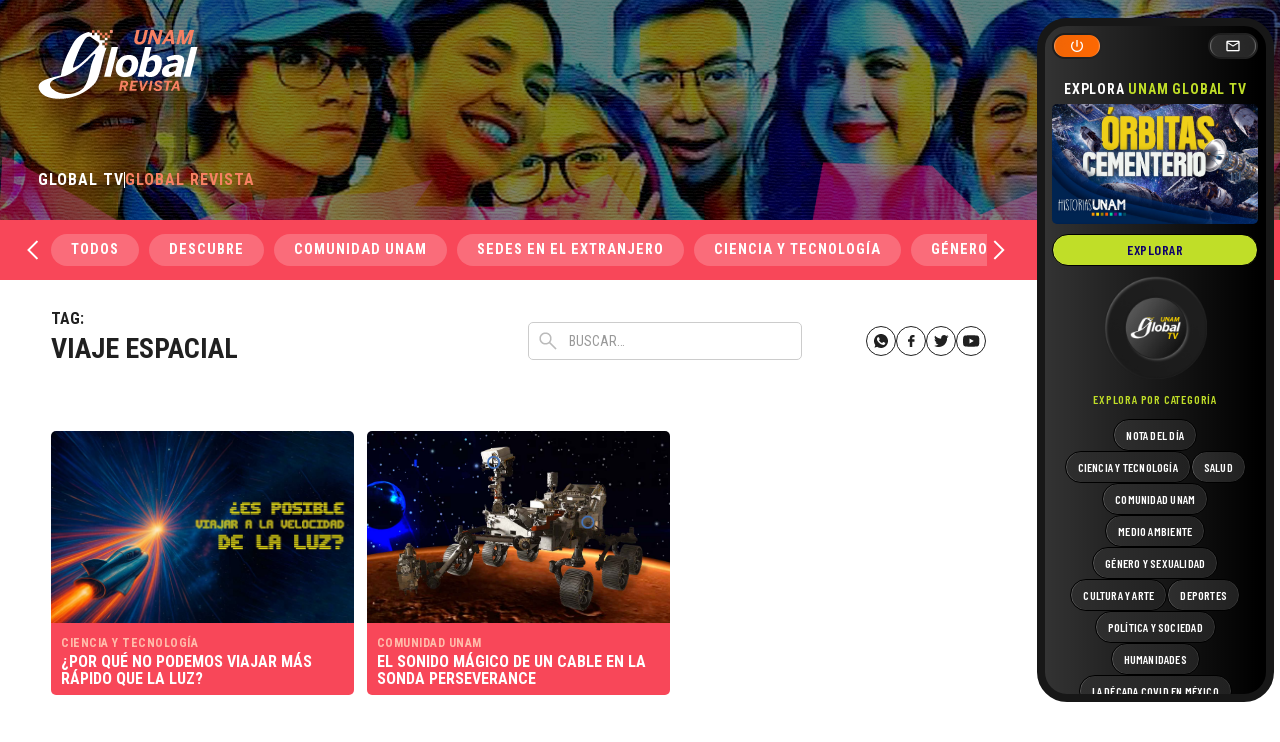

--- FILE ---
content_type: application/javascript
request_url: https://unamglobal.unam.mx/wp-content/themes/s/js/webflow.js
body_size: 46860
content:

/*!
 * Webflow: Front-end site library
 * @license MIT
 * Inline scripts may access the api using an async handler:
 *   var Webflow = Webflow || [];
 *   Webflow.push(readyFunction);
 */

(()=>{var lt=(e,g)=>()=>(g||e((g={exports:{}}).exports,g),g.exports);var Bt=lt(()=>{window.tram=function(e){function g(t,n){var r=new h.Bare;return r.init(t,n)}function p(t){return t.replace(/[A-Z]/g,function(n){return"-"+n.toLowerCase()})}function _(t){var n=parseInt(t.slice(1),16),r=n>>16&255,o=n>>8&255,i=255&n;return[r,o,i]}function T(t,n,r){return"#"+(1<<24|t<<16|n<<8|r).toString(16).slice(1)}function f(){}function L(t,n){W("Type warning: Expected: ["+t+"] Got: ["+typeof n+"] "+n)}function s(t,n,r){W("Units do not match ["+t+"]: "+n+", "+r)}function S(t,n,r){if(n!==void 0&&(r=n),t===void 0)return r;var o=r;return Rt.test(t)||!zt.test(t)?o=parseInt(t,10):zt.test(t)&&(o=1e3*parseFloat(t)),0>o&&(o=0),o===o?o:r}function W(t){rt.debug&&window&&window.console.warn(t)}function G(t){for(var n=-1,r=t?t.length:0,o=[];++n<r;){var i=t[n];i&&o.push(i)}return o}var I=function(t,n,r){function o(q){return typeof q=="object"}function i(q){return typeof q=="function"}function a(){}function E(q,et){function v(){var ut=new C;return i(ut.init)&&ut.init.apply(ut,arguments),ut}function C(){}et===r&&(et=q,q=Object),v.Bare=C;var D,ot=a[t]=q[t],bt=C[t]=v[t]=new a;return bt.constructor=v,v.mixin=function(ut){return C[t]=v[t]=E(v,ut)[t],v},v.open=function(ut){if(D={},i(ut)?D=ut.call(v,bt,ot,v,q):o(ut)&&(D=ut),o(D))for(var Ct in D)n.call(D,Ct)&&(bt[Ct]=D[Ct]);return i(bt.init)||(bt.init=q),v},v.open(et)}return E}("prototype",{}.hasOwnProperty),X={ease:["ease",function(t,n,r,o){var i=(t/=o)*t,a=i*t;return n+r*(-2.75*a*i+11*i*i+-15.5*a+8*i+.25*t)}],"ease-in":["ease-in",function(t,n,r,o){var i=(t/=o)*t,a=i*t;return n+r*(-1*a*i+3*i*i+-3*a+2*i)}],"ease-out":["ease-out",function(t,n,r,o){var i=(t/=o)*t,a=i*t;return n+r*(.3*a*i+-1.6*i*i+2.2*a+-1.8*i+1.9*t)}],"ease-in-out":["ease-in-out",function(t,n,r,o){var i=(t/=o)*t,a=i*t;return n+r*(2*a*i+-5*i*i+2*a+2*i)}],linear:["linear",function(t,n,r,o){return r*t/o+n}],"ease-in-quad":["cubic-bezier(0.550, 0.085, 0.680, 0.530)",function(t,n,r,o){return r*(t/=o)*t+n}],"ease-out-quad":["cubic-bezier(0.250, 0.460, 0.450, 0.940)",function(t,n,r,o){return-r*(t/=o)*(t-2)+n}],"ease-in-out-quad":["cubic-bezier(0.455, 0.030, 0.515, 0.955)",function(t,n,r,o){return(t/=o/2)<1?r/2*t*t+n:-r/2*(--t*(t-2)-1)+n}],"ease-in-cubic":["cubic-bezier(0.550, 0.055, 0.675, 0.190)",function(t,n,r,o){return r*(t/=o)*t*t+n}],"ease-out-cubic":["cubic-bezier(0.215, 0.610, 0.355, 1)",function(t,n,r,o){return r*((t=t/o-1)*t*t+1)+n}],"ease-in-out-cubic":["cubic-bezier(0.645, 0.045, 0.355, 1)",function(t,n,r,o){return(t/=o/2)<1?r/2*t*t*t+n:r/2*((t-=2)*t*t+2)+n}],"ease-in-quart":["cubic-bezier(0.895, 0.030, 0.685, 0.220)",function(t,n,r,o){return r*(t/=o)*t*t*t+n}],"ease-out-quart":["cubic-bezier(0.165, 0.840, 0.440, 1)",function(t,n,r,o){return-r*((t=t/o-1)*t*t*t-1)+n}],"ease-in-out-quart":["cubic-bezier(0.770, 0, 0.175, 1)",function(t,n,r,o){return(t/=o/2)<1?r/2*t*t*t*t+n:-r/2*((t-=2)*t*t*t-2)+n}],"ease-in-quint":["cubic-bezier(0.755, 0.050, 0.855, 0.060)",function(t,n,r,o){return r*(t/=o)*t*t*t*t+n}],"ease-out-quint":["cubic-bezier(0.230, 1, 0.320, 1)",function(t,n,r,o){return r*((t=t/o-1)*t*t*t*t+1)+n}],"ease-in-out-quint":["cubic-bezier(0.860, 0, 0.070, 1)",function(t,n,r,o){return(t/=o/2)<1?r/2*t*t*t*t*t+n:r/2*((t-=2)*t*t*t*t+2)+n}],"ease-in-sine":["cubic-bezier(0.470, 0, 0.745, 0.715)",function(t,n,r,o){return-r*Math.cos(t/o*(Math.PI/2))+r+n}],"ease-out-sine":["cubic-bezier(0.390, 0.575, 0.565, 1)",function(t,n,r,o){return r*Math.sin(t/o*(Math.PI/2))+n}],"ease-in-out-sine":["cubic-bezier(0.445, 0.050, 0.550, 0.950)",function(t,n,r,o){return-r/2*(Math.cos(Math.PI*t/o)-1)+n}],"ease-in-expo":["cubic-bezier(0.950, 0.050, 0.795, 0.035)",function(t,n,r,o){return t===0?n:r*Math.pow(2,10*(t/o-1))+n}],"ease-out-expo":["cubic-bezier(0.190, 1, 0.220, 1)",function(t,n,r,o){return t===o?n+r:r*(-Math.pow(2,-10*t/o)+1)+n}],"ease-in-out-expo":["cubic-bezier(1, 0, 0, 1)",function(t,n,r,o){return t===0?n:t===o?n+r:(t/=o/2)<1?r/2*Math.pow(2,10*(t-1))+n:r/2*(-Math.pow(2,-10*--t)+2)+n}],"ease-in-circ":["cubic-bezier(0.600, 0.040, 0.980, 0.335)",function(t,n,r,o){return-r*(Math.sqrt(1-(t/=o)*t)-1)+n}],"ease-out-circ":["cubic-bezier(0.075, 0.820, 0.165, 1)",function(t,n,r,o){return r*Math.sqrt(1-(t=t/o-1)*t)+n}],"ease-in-out-circ":["cubic-bezier(0.785, 0.135, 0.150, 0.860)",function(t,n,r,o){return(t/=o/2)<1?-r/2*(Math.sqrt(1-t*t)-1)+n:r/2*(Math.sqrt(1-(t-=2)*t)+1)+n}],"ease-in-back":["cubic-bezier(0.600, -0.280, 0.735, 0.045)",function(t,n,r,o,i){return i===void 0&&(i=1.70158),r*(t/=o)*t*((i+1)*t-i)+n}],"ease-out-back":["cubic-bezier(0.175, 0.885, 0.320, 1.275)",function(t,n,r,o,i){return i===void 0&&(i=1.70158),r*((t=t/o-1)*t*((i+1)*t+i)+1)+n}],"ease-in-out-back":["cubic-bezier(0.680, -0.550, 0.265, 1.550)",function(t,n,r,o,i){return i===void 0&&(i=1.70158),(t/=o/2)<1?r/2*t*t*(((i*=1.525)+1)*t-i)+n:r/2*((t-=2)*t*(((i*=1.525)+1)*t+i)+2)+n}]},H={"ease-in-back":"cubic-bezier(0.600, 0, 0.735, 0.045)","ease-out-back":"cubic-bezier(0.175, 0.885, 0.320, 1)","ease-in-out-back":"cubic-bezier(0.680, 0, 0.265, 1)"},Y=document,Z=window,K="bkwld-tram",B=/[\-\.0-9]/g,M=/[A-Z]/,w="number",J=/^(rgb|#)/,z=/(em|cm|mm|in|pt|pc|px)$/,j=/(em|cm|mm|in|pt|pc|px|%)$/,st=/(deg|rad|turn)$/,dt="unitless",ht=/(all|none) 0s ease 0s/,St=/^(width|height)$/,gt=" ",x=Y.createElement("a"),u=["Webkit","Moz","O","ms"],l=["-webkit-","-moz-","-o-","-ms-"],b=function(t){if(t in x.style)return{dom:t,css:t};var n,r,o="",i=t.split("-");for(n=0;n<i.length;n++)o+=i[n].charAt(0).toUpperCase()+i[n].slice(1);for(n=0;n<u.length;n++)if(r=u[n]+o,r in x.style)return{dom:r,css:l[n]+t}},m=g.support={bind:Function.prototype.bind,transform:b("transform"),transition:b("transition"),backface:b("backface-visibility"),timing:b("transition-timing-function")};if(m.transition){var N=m.timing.dom;if(x.style[N]=X["ease-in-back"][0],!x.style[N])for(var P in H)X[P][0]=H[P]}var c=g.frame=function(){var t=Z.requestAnimationFrame||Z.webkitRequestAnimationFrame||Z.mozRequestAnimationFrame||Z.oRequestAnimationFrame||Z.msRequestAnimationFrame;return t&&m.bind?t.bind(Z):function(n){Z.setTimeout(n,16)}}(),y=g.now=function(){var t=Z.performance,n=t&&(t.now||t.webkitNow||t.msNow||t.mozNow);return n&&m.bind?n.bind(t):Date.now||function(){return+new Date}}(),k=I(function(t){function n(A,V){var it=G((""+A).split(gt)),Q=it[0];V=V||{};var ct=Pt[Q];if(!ct)return W("Unsupported property: "+Q);if(!V.weak||!this.props[Q]){var pt=ct[0],ft=this.props[Q];return ft||(ft=this.props[Q]=new pt.Bare),ft.init(this.$el,it,ct,V),ft}}function r(A,V,it){if(A){var Q=typeof A;if(V||(this.timer&&this.timer.destroy(),this.queue=[],this.active=!1),Q=="number"&&V)return this.timer=new nt({duration:A,context:this,complete:a}),void(this.active=!0);if(Q=="string"&&V){switch(A){case"hide":v.call(this);break;case"stop":E.call(this);break;case"redraw":C.call(this);break;default:n.call(this,A,it&&it[1])}return a.call(this)}if(Q=="function")return void A.call(this,this);if(Q=="object"){var ct=0;bt.call(this,A,function(at,Le){at.span>ct&&(ct=at.span),at.stop(),at.animate(Le)},function(at){"wait"in at&&(ct=S(at.wait,0))}),ot.call(this),ct>0&&(this.timer=new nt({duration:ct,context:this}),this.active=!0,V&&(this.timer.complete=a));var pt=this,ft=!1,Nt={};c(function(){bt.call(pt,A,function(at){at.active&&(ft=!0,Nt[at.name]=at.nextStyle)}),ft&&pt.$el.css(Nt)})}}}function o(A){A=S(A,0),this.active?this.queue.push({options:A}):(this.timer=new nt({duration:A,context:this,complete:a}),this.active=!0)}function i(A){return this.active?(this.queue.push({options:A,args:arguments}),void(this.timer.complete=a)):W("No active transition timer. Use start() or wait() before then().")}function a(){if(this.timer&&this.timer.destroy(),this.active=!1,this.queue.length){var A=this.queue.shift();r.call(this,A.options,!0,A.args)}}function E(A){this.timer&&this.timer.destroy(),this.queue=[],this.active=!1;var V;typeof A=="string"?(V={},V[A]=1):V=typeof A=="object"&&A!=null?A:this.props,bt.call(this,V,ut),ot.call(this)}function q(A){E.call(this,A),bt.call(this,A,Ct,ke)}function et(A){typeof A!="string"&&(A="block"),this.el.style.display=A}function v(){E.call(this),this.el.style.display="none"}function C(){this.el.offsetHeight}function D(){E.call(this),e.removeData(this.el,K),this.$el=this.el=null}function ot(){var A,V,it=[];this.upstream&&it.push(this.upstream);for(A in this.props)V=this.props[A],V.active&&it.push(V.string);it=it.join(","),this.style!==it&&(this.style=it,this.el.style[m.transition.dom]=it)}function bt(A,V,it){var Q,ct,pt,ft,Nt=V!==ut,at={};for(Q in A)pt=A[Q],Q in yt?(at.transform||(at.transform={}),at.transform[Q]=pt):(M.test(Q)&&(Q=p(Q)),Q in Pt?at[Q]=pt:(ft||(ft={}),ft[Q]=pt));for(Q in at){if(pt=at[Q],ct=this.props[Q],!ct){if(!Nt)continue;ct=n.call(this,Q)}V.call(this,ct,pt)}it&&ft&&it.call(this,ft)}function ut(A){A.stop()}function Ct(A,V){A.set(V)}function ke(A){this.$el.css(A)}function vt(A,V){t[A]=function(){return this.children?_e.call(this,V,arguments):(this.el&&V.apply(this,arguments),this)}}function _e(A,V){var it,Q=this.children.length;for(it=0;Q>it;it++)A.apply(this.children[it],V);return this}t.init=function(A){if(this.$el=e(A),this.el=this.$el[0],this.props={},this.queue=[],this.style="",this.active=!1,rt.keepInherited&&!rt.fallback){var V=Tt(this.el,"transition");V&&!ht.test(V)&&(this.upstream=V)}m.backface&&rt.hideBackface&&kt(this.el,m.backface.css,"hidden")},vt("add",n),vt("start",r),vt("wait",o),vt("then",i),vt("next",a),vt("stop",E),vt("set",q),vt("show",et),vt("hide",v),vt("redraw",C),vt("destroy",D)}),h=I(k,function(t){function n(r,o){var i=e.data(r,K)||e.data(r,K,new k.Bare);return i.el||i.init(r),o?i.start(o):i}t.init=function(r,o){var i=e(r);if(!i.length)return this;if(i.length===1)return n(i[0],o);var a=[];return i.each(function(E,q){a.push(n(q,o))}),this.children=a,this}}),d=I(function(t){function n(){var a=this.get();this.update("auto");var E=this.get();return this.update(a),E}function r(a,E,q){return E!==void 0&&(q=E),a in X?a:q}function o(a){var E=/rgba?\((\d+),\s*(\d+),\s*(\d+)/.exec(a);return(E?T(E[1],E[2],E[3]):a).replace(/#(\w)(\w)(\w)$/,"#$1$1$2$2$3$3")}var i={duration:500,ease:"ease",delay:0};t.init=function(a,E,q,et){this.$el=a,this.el=a[0];var v=E[0];q[2]&&(v=q[2]),qt[v]&&(v=qt[v]),this.name=v,this.type=q[1],this.duration=S(E[1],this.duration,i.duration),this.ease=r(E[2],this.ease,i.ease),this.delay=S(E[3],this.delay,i.delay),this.span=this.duration+this.delay,this.active=!1,this.nextStyle=null,this.auto=St.test(this.name),this.unit=et.unit||this.unit||rt.defaultUnit,this.angle=et.angle||this.angle||rt.defaultAngle,rt.fallback||et.fallback?this.animate=this.fallback:(this.animate=this.transition,this.string=this.name+gt+this.duration+"ms"+(this.ease!="ease"?gt+X[this.ease][0]:"")+(this.delay?gt+this.delay+"ms":""))},t.set=function(a){a=this.convert(a,this.type),this.update(a),this.redraw()},t.transition=function(a){this.active=!0,a=this.convert(a,this.type),this.auto&&(this.el.style[this.name]=="auto"&&(this.update(this.get()),this.redraw()),a=="auto"&&(a=n.call(this))),this.nextStyle=a},t.fallback=function(a){var E=this.el.style[this.name]||this.convert(this.get(),this.type);a=this.convert(a,this.type),this.auto&&(E=="auto"&&(E=this.convert(this.get(),this.type)),a=="auto"&&(a=n.call(this))),this.tween=new F({from:E,to:a,duration:this.duration,delay:this.delay,ease:this.ease,update:this.update,context:this})},t.get=function(){return Tt(this.el,this.name)},t.update=function(a){kt(this.el,this.name,a)},t.stop=function(){(this.active||this.nextStyle)&&(this.active=!1,this.nextStyle=null,kt(this.el,this.name,this.get()));var a=this.tween;a&&a.context&&a.destroy()},t.convert=function(a,E){if(a=="auto"&&this.auto)return a;var q,et=typeof a=="number",v=typeof a=="string";switch(E){case w:if(et)return a;if(v&&a.replace(B,"")==="")return+a;q="number(unitless)";break;case J:if(v){if(a===""&&this.original)return this.original;if(E.test(a))return a.charAt(0)=="#"&&a.length==7?a:o(a)}q="hex or rgb string";break;case z:if(et)return a+this.unit;if(v&&E.test(a))return a;q="number(px) or string(unit)";break;case j:if(et)return a+this.unit;if(v&&E.test(a))return a;q="number(px) or string(unit or %)";break;case st:if(et)return a+this.angle;if(v&&E.test(a))return a;q="number(deg) or string(angle)";break;case dt:if(et||v&&j.test(a))return a;q="number(unitless) or string(unit or %)"}return L(q,a),a},t.redraw=function(){this.el.offsetHeight}}),O=I(d,function(t,n){t.init=function(){n.init.apply(this,arguments),this.original||(this.original=this.convert(this.get(),J))}}),R=I(d,function(t,n){t.init=function(){n.init.apply(this,arguments),this.animate=this.fallback},t.get=function(){return this.$el[this.name]()},t.update=function(r){this.$el[this.name](r)}}),U=I(d,function(t,n){function r(o,i){var a,E,q,et,v;for(a in o)et=yt[a],q=et[0],E=et[1]||a,v=this.convert(o[a],q),i.call(this,E,v,q)}t.init=function(){n.init.apply(this,arguments),this.current||(this.current={},yt.perspective&&rt.perspective&&(this.current.perspective=rt.perspective,kt(this.el,this.name,this.style(this.current)),this.redraw()))},t.set=function(o){r.call(this,o,function(i,a){this.current[i]=a}),kt(this.el,this.name,this.style(this.current)),this.redraw()},t.transition=function(o){var i=this.values(o);this.tween=new At({current:this.current,values:i,duration:this.duration,delay:this.delay,ease:this.ease});var a,E={};for(a in this.current)E[a]=a in i?i[a]:this.current[a];this.active=!0,this.nextStyle=this.style(E)},t.fallback=function(o){var i=this.values(o);this.tween=new At({current:this.current,values:i,duration:this.duration,delay:this.delay,ease:this.ease,update:this.update,context:this})},t.update=function(){kt(this.el,this.name,this.style(this.current))},t.style=function(o){var i,a="";for(i in o)a+=i+"("+o[i]+") ";return a},t.values=function(o){var i,a={};return r.call(this,o,function(E,q,et){a[E]=q,this.current[E]===void 0&&(i=0,~E.indexOf("scale")&&(i=1),this.current[E]=this.convert(i,et))}),a}}),F=I(function(t){function n(v){q.push(v)===1&&c(r)}function r(){var v,C,D,ot=q.length;if(ot)for(c(r),C=y(),v=ot;v--;)D=q[v],D&&D.render(C)}function o(v){var C,D=e.inArray(v,q);D>=0&&(C=q.slice(D+1),q.length=D,C.length&&(q=q.concat(C)))}function i(v){return Math.round(v*et)/et}function a(v,C,D){return T(v[0]+D*(C[0]-v[0]),v[1]+D*(C[1]-v[1]),v[2]+D*(C[2]-v[2]))}var E={ease:X.ease[1],from:0,to:1};t.init=function(v){this.duration=v.duration||0,this.delay=v.delay||0;var C=v.ease||E.ease;X[C]&&(C=X[C][1]),typeof C!="function"&&(C=E.ease),this.ease=C,this.update=v.update||f,this.complete=v.complete||f,this.context=v.context||this,this.name=v.name;var D=v.from,ot=v.to;D===void 0&&(D=E.from),ot===void 0&&(ot=E.to),this.unit=v.unit||"",typeof D=="number"&&typeof ot=="number"?(this.begin=D,this.change=ot-D):this.format(ot,D),this.value=this.begin+this.unit,this.start=y(),v.autoplay!==!1&&this.play()},t.play=function(){this.active||(this.start||(this.start=y()),this.active=!0,n(this))},t.stop=function(){this.active&&(this.active=!1,o(this))},t.render=function(v){var C,D=v-this.start;if(this.delay){if(D<=this.delay)return;D-=this.delay}if(D<this.duration){var ot=this.ease(D,0,1,this.duration);return C=this.startRGB?a(this.startRGB,this.endRGB,ot):i(this.begin+ot*this.change),this.value=C+this.unit,void this.update.call(this.context,this.value)}C=this.endHex||this.begin+this.change,this.value=C+this.unit,this.update.call(this.context,this.value),this.complete.call(this.context),this.destroy()},t.format=function(v,C){if(C+="",v+="",v.charAt(0)=="#")return this.startRGB=_(C),this.endRGB=_(v),this.endHex=v,this.begin=0,void(this.change=1);if(!this.unit){var D=C.replace(B,""),ot=v.replace(B,"");D!==ot&&s("tween",C,v),this.unit=D}C=parseFloat(C),v=parseFloat(v),this.begin=this.value=C,this.change=v-C},t.destroy=function(){this.stop(),this.context=null,this.ease=this.update=this.complete=f};var q=[],et=1e3}),nt=I(F,function(t){t.init=function(n){this.duration=n.duration||0,this.complete=n.complete||f,this.context=n.context,this.play()},t.render=function(n){var r=n-this.start;r<this.duration||(this.complete.call(this.context),this.destroy())}}),At=I(F,function(t,n){t.init=function(r){this.context=r.context,this.update=r.update,this.tweens=[],this.current=r.current;var o,i;for(o in r.values)i=r.values[o],this.current[o]!==i&&this.tweens.push(new F({name:o,from:this.current[o],to:i,duration:r.duration,delay:r.delay,ease:r.ease,autoplay:!1}));this.play()},t.render=function(r){var o,i,a=this.tweens.length,E=!1;for(o=a;o--;)i=this.tweens[o],i.context&&(i.render(r),this.current[i.name]=i.value,E=!0);return E?void(this.update&&this.update.call(this.context)):this.destroy()},t.destroy=function(){if(n.destroy.call(this),this.tweens){var r,o=this.tweens.length;for(r=o;r--;)this.tweens[r].destroy();this.tweens=null,this.current=null}}}),rt=g.config={debug:!1,defaultUnit:"px",defaultAngle:"deg",keepInherited:!1,hideBackface:!1,perspective:"",fallback:!m.transition,agentTests:[]};g.fallback=function(t){if(!m.transition)return rt.fallback=!0;rt.agentTests.push("("+t+")");var n=new RegExp(rt.agentTests.join("|"),"i");rt.fallback=n.test(navigator.userAgent)},g.fallback("6.0.[2-5] Safari"),g.tween=function(t){return new F(t)},g.delay=function(t,n,r){return new nt({complete:n,duration:t,context:r})},e.fn.tram=function(t){return g.call(null,this,t)};var kt=e.style,Tt=e.css,qt={transform:m.transform&&m.transform.css},Pt={color:[O,J],background:[O,J,"background-color"],"outline-color":[O,J],"border-color":[O,J],"border-top-color":[O,J],"border-right-color":[O,J],"border-bottom-color":[O,J],"border-left-color":[O,J],"border-width":[d,z],"border-top-width":[d,z],"border-right-width":[d,z],"border-bottom-width":[d,z],"border-left-width":[d,z],"border-spacing":[d,z],"letter-spacing":[d,z],margin:[d,z],"margin-top":[d,z],"margin-right":[d,z],"margin-bottom":[d,z],"margin-left":[d,z],padding:[d,z],"padding-top":[d,z],"padding-right":[d,z],"padding-bottom":[d,z],"padding-left":[d,z],"outline-width":[d,z],opacity:[d,w],top:[d,j],right:[d,j],bottom:[d,j],left:[d,j],"font-size":[d,j],"text-indent":[d,j],"word-spacing":[d,j],width:[d,j],"min-width":[d,j],"max-width":[d,j],height:[d,j],"min-height":[d,j],"max-height":[d,j],"line-height":[d,dt],"scroll-top":[R,w,"scrollTop"],"scroll-left":[R,w,"scrollLeft"]},yt={};m.transform&&(Pt.transform=[U],yt={x:[j,"translateX"],y:[j,"translateY"],rotate:[st],rotateX:[st],rotateY:[st],scale:[w],scaleX:[w],scaleY:[w],skew:[st],skewX:[st],skewY:[st]}),m.transform&&m.backface&&(yt.z=[j,"translateZ"],yt.rotateZ=[st],yt.scaleZ=[w],yt.perspective=[z]);var Rt=/ms/,zt=/s|\./;return e.tram=g}(window.jQuery)});var jt=lt((Be,Kt)=>{var Se=window.$,Ae=Bt()&&Se.tram;Kt.exports=function(){var e={};e.VERSION="1.6.0-Webflow";var g={},p=Array.prototype,_=Object.prototype,T=Function.prototype,f=p.push,L=p.slice,s=p.concat,S=_.toString,W=_.hasOwnProperty,G=p.forEach,I=p.map,X=p.reduce,H=p.reduceRight,Y=p.filter,Z=p.every,K=p.some,B=p.indexOf,M=p.lastIndexOf,w=Array.isArray,J=Object.keys,z=T.bind,j=e.each=e.forEach=function(u,l,b){if(u==null)return u;if(G&&u.forEach===G)u.forEach(l,b);else if(u.length===+u.length){for(var m=0,N=u.length;m<N;m++)if(l.call(b,u[m],m,u)===g)return}else for(var P=e.keys(u),m=0,N=P.length;m<N;m++)if(l.call(b,u[P[m]],P[m],u)===g)return;return u};e.map=e.collect=function(u,l,b){var m=[];return u==null?m:I&&u.map===I?u.map(l,b):(j(u,function(N,P,c){m.push(l.call(b,N,P,c))}),m)},e.find=e.detect=function(u,l,b){var m;return st(u,function(N,P,c){if(l.call(b,N,P,c))return m=N,!0}),m},e.filter=e.select=function(u,l,b){var m=[];return u==null?m:Y&&u.filter===Y?u.filter(l,b):(j(u,function(N,P,c){l.call(b,N,P,c)&&m.push(N)}),m)};var st=e.some=e.any=function(u,l,b){l||(l=e.identity);var m=!1;return u==null?m:K&&u.some===K?u.some(l,b):(j(u,function(N,P,c){if(m||(m=l.call(b,N,P,c)))return g}),!!m)};e.contains=e.include=function(u,l){return u==null?!1:B&&u.indexOf===B?u.indexOf(l)!=-1:st(u,function(b){return b===l})},e.delay=function(u,l){var b=L.call(arguments,2);return setTimeout(function(){return u.apply(null,b)},l)},e.defer=function(u){return e.delay.apply(e,[u,1].concat(L.call(arguments,1)))},e.throttle=function(u){var l,b,m;return function(){l||(l=!0,b=arguments,m=this,Ae.frame(function(){l=!1,u.apply(m,b)}))}},e.debounce=function(u,l,b){var m,N,P,c,y,k=function(){var h=e.now()-c;h<l?m=setTimeout(k,l-h):(m=null,b||(y=u.apply(P,N),P=N=null))};return function(){P=this,N=arguments,c=e.now();var h=b&&!m;return m||(m=setTimeout(k,l)),h&&(y=u.apply(P,N),P=N=null),y}},e.defaults=function(u){if(!e.isObject(u))return u;for(var l=1,b=arguments.length;l<b;l++){var m=arguments[l];for(var N in m)u[N]===void 0&&(u[N]=m[N])}return u},e.keys=function(u){if(!e.isObject(u))return[];if(J)return J(u);var l=[];for(var b in u)e.has(u,b)&&l.push(b);return l},e.has=function(u,l){return W.call(u,l)},e.isObject=function(u){return u===Object(u)},e.now=Date.now||function(){return new Date().getTime()},e.templateSettings={evaluate:/<%([\s\S]+?)%>/g,interpolate:/<%=([\s\S]+?)%>/g,escape:/<%-([\s\S]+?)%>/g};var dt=/(.)^/,ht={"'":"'","\\":"\\","\r":"r","\n":"n","\u2028":"u2028","\u2029":"u2029"},St=/\\|'|\r|\n|\u2028|\u2029/g,gt=function(u){return"\\"+ht[u]},x=/^\s*(\w|\$)+\s*$/;return e.template=function(u,l,b){!l&&b&&(l=b),l=e.defaults({},l,e.templateSettings);var m=RegExp([(l.escape||dt).source,(l.interpolate||dt).source,(l.evaluate||dt).source].join("|")+"|$","g"),N=0,P="__p+='";u.replace(m,function(h,d,O,R,U){return P+=u.slice(N,U).replace(St,gt),N=U+h.length,d?P+=`'+
((__t=(`+d+`))==null?'':_.escape(__t))+
'`:O?P+=`'+
((__t=(`+O+`))==null?'':__t)+
'`:R&&(P+=`';
`+R+`
__p+='`),h}),P+=`';
`;var c=l.variable;if(c){if(!x.test(c))throw new Error("variable is not a bare identifier: "+c)}else P=`with(obj||{}){
`+P+`}
`,c="obj";P=`var __t,__p='',__j=Array.prototype.join,print=function(){__p+=__j.call(arguments,'');};
`+P+`return __p;
`;var y;try{y=new Function(l.variable||"obj","_",P)}catch(h){throw h.source=P,h}var k=function(h){return y.call(this,h,e)};return k.source="function("+c+`){
`+P+"}",k},e}()});var xt=lt((Ue,ne)=>{var tt={},Ft={},Mt=[],$t=window.Webflow||[],_t=window.jQuery,wt=_t(window),Fe=_t(document),Et=_t.isFunction,mt=tt._=jt(),Gt=tt.tram=Bt()&&_t.tram,Dt=!1,Ht=!1;Gt.config.hideBackface=!1;Gt.config.keepInherited=!0;tt.define=function(e,g,p){Ft[e]&&Jt(Ft[e]);var _=Ft[e]=g(_t,mt,p)||{};return Zt(_),_};tt.require=function(e){return Ft[e]};function Zt(e){tt.env()&&(Et(e.design)&&wt.on("__wf_design",e.design),Et(e.preview)&&wt.on("__wf_preview",e.preview)),Et(e.destroy)&&wt.on("__wf_destroy",e.destroy),e.ready&&Et(e.ready)&&Me(e)}function Me(e){if(Dt){e.ready();return}mt.contains(Mt,e.ready)||Mt.push(e.ready)}function Jt(e){Et(e.design)&&wt.off("__wf_design",e.design),Et(e.preview)&&wt.off("__wf_preview",e.preview),Et(e.destroy)&&wt.off("__wf_destroy",e.destroy),e.ready&&Et(e.ready)&&Oe(e)}function Oe(e){Mt=mt.filter(Mt,function(g){return g!==e.ready})}tt.push=function(e){if(Dt){Et(e)&&e();return}$t.push(e)};tt.env=function(e){var g=window.__wf_design,p=typeof g<"u";if(!e)return p;if(e==="design")return p&&g;if(e==="preview")return p&&!g;if(e==="slug")return p&&window.__wf_slug;if(e==="editor")return window.WebflowEditor;if(e==="test")return window.__wf_test;if(e==="frame")return window!==window.top};var Wt=navigator.userAgent.toLowerCase(),Qt=tt.env.touch="ontouchstart"in window||window.DocumentTouch&&document instanceof window.DocumentTouch,Te=tt.env.chrome=/chrome/.test(Wt)&&/Google/.test(navigator.vendor)&&parseInt(Wt.match(/chrome\/(\d+)\./)[1],10),qe=tt.env.ios=/(ipod|iphone|ipad)/.test(Wt);tt.env.safari=/safari/.test(Wt)&&!Te&&!qe;var Ut;Qt&&Fe.on("touchstart mousedown",function(e){Ut=e.target});tt.validClick=Qt?function(e){return e===Ut||_t.contains(e,Ut)}:function(){return!0};var te="resize.webflow orientationchange.webflow load.webflow",Pe="scroll.webflow "+te;tt.resize=Vt(wt,te);tt.scroll=Vt(wt,Pe);tt.redraw=Vt();function Vt(e,g){var p=[],_={};return _.up=mt.throttle(function(T){mt.each(p,function(f){f(T)})}),e&&g&&e.on(g,_.up),_.on=function(T){typeof T=="function"&&(mt.contains(p,T)||p.push(T))},_.off=function(T){if(!arguments.length){p=[];return}p=mt.filter(p,function(f){return f!==T})},_}tt.location=function(e){window.location=e};tt.env()&&(tt.location=function(){});tt.ready=function(){Dt=!0,Ht?Ce():mt.each(Mt,Yt),mt.each($t,Yt),tt.resize.up()};function Yt(e){Et(e)&&e()}function Ce(){Ht=!1,mt.each(Ft,Zt)}var Lt;tt.load=function(e){Lt.then(e)};function ee(){Lt&&(Lt.reject(),wt.off("load",Lt.resolve)),Lt=new _t.Deferred,wt.on("load",Lt.resolve)}tt.destroy=function(e){e=e||{},Ht=!0,wt.triggerHandler("__wf_destroy"),e.domready!=null&&(Dt=e.domready),mt.each(Ft,Jt),tt.resize.off(),tt.scroll.off(),tt.redraw.off(),Mt=[],$t=[],Lt.state()==="pending"&&ee()};_t(tt.ready);ee();ne.exports=window.Webflow=tt});var re=lt(($e,ie)=>{var It=xt();It.define("scroll",ie.exports=function(e){var g={WF_CLICK_EMPTY:"click.wf-empty-link",WF_CLICK_SCROLL:"click.wf-scroll"},p=window.location,_=Y()?null:window.history,T=e(window),f=e(document),L=e(document.body),s=window.requestAnimationFrame||window.mozRequestAnimationFrame||window.webkitRequestAnimationFrame||function(x){window.setTimeout(x,15)},S=It.env("editor")?".w-editor-body":"body",W="header, "+S+" > .header, "+S+" > .w-nav:not([data-no-scroll])",G='a[href="#"]',I='a[href*="#"]:not(.w-tab-link):not('+G+")",X='.wf-force-outline-none[tabindex="-1"]:focus{outline:none;}',H=document.createElement("style");H.appendChild(document.createTextNode(X));function Y(){try{return!!window.frameElement}catch{return!0}}var Z=/^#[a-zA-Z0-9][\w:.-]*$/;function K(x){return Z.test(x.hash)&&x.host+x.pathname===p.host+p.pathname}let B=typeof window.matchMedia=="function"&&window.matchMedia("(prefers-reduced-motion: reduce)");function M(){return document.body.getAttribute("data-wf-scroll-motion")==="none"||B.matches}function w(x,u){var l;switch(u){case"add":l=x.attr("tabindex"),l?x.attr("data-wf-tabindex-swap",l):x.attr("tabindex","-1");break;case"remove":l=x.attr("data-wf-tabindex-swap"),l?(x.attr("tabindex",l),x.removeAttr("data-wf-tabindex-swap")):x.removeAttr("tabindex");break}x.toggleClass("wf-force-outline-none",u==="add")}function J(x){var u=x.currentTarget;if(!(It.env("design")||window.$.mobile&&/(?:^|\s)ui-link(?:$|\s)/.test(u.className))){var l=K(u)?u.hash:"";if(l!==""){var b=e(l);b.length&&(x&&(x.preventDefault(),x.stopPropagation()),z(l,x),window.setTimeout(function(){j(b,function(){w(b,"add"),b.get(0).focus({preventScroll:!0}),w(b,"remove")})},x?0:300))}}}function z(x){if(p.hash!==x&&_&&_.pushState&&!(It.env.chrome&&p.protocol==="file:")){var u=_.state&&_.state.hash;u!==x&&_.pushState({hash:x},"",x)}}function j(x,u){var l=T.scrollTop(),b=st(x);if(l!==b){var m=dt(x,l,b),N=Date.now(),P=function(){var c=Date.now()-N;window.scroll(0,ht(l,b,c,m)),c<=m?s(P):typeof u=="function"&&u()};s(P)}}function st(x){var u=e(W),l=u.css("position")==="fixed"?u.outerHeight():0,b=x.offset().top-l;if(x.data("scroll")==="mid"){var m=T.height()-l,N=x.outerHeight();N<m&&(b-=Math.round((m-N)/2))}return b}function dt(x,u,l){if(M())return 0;var b=1;return L.add(x).each(function(m,N){var P=parseFloat(N.getAttribute("data-scroll-time"));!isNaN(P)&&P>=0&&(b=P)}),(472.143*Math.log(Math.abs(u-l)+125)-2e3)*b}function ht(x,u,l,b){return l>b?u:x+(u-x)*St(l/b)}function St(x){return x<.5?4*x*x*x:(x-1)*(2*x-2)*(2*x-2)+1}function gt(){var{WF_CLICK_EMPTY:x,WF_CLICK_SCROLL:u}=g;f.on(u,I,J),f.on(x,G,function(l){l.preventDefault()}),document.head.insertBefore(H,document.head.firstChild)}return{ready:gt}})});var ae=lt((He,oe)=>{var ze=xt();ze.define("touch",oe.exports=function(e){var g={},p=window.getSelection;e.event.special.tap={bindType:"click",delegateType:"click"},g.init=function(f){return f=typeof f=="string"?e(f).get(0):f,f?new _(f):null};function _(f){var L=!1,s=!1,S=Math.min(Math.round(window.innerWidth*.04),40),W,G;f.addEventListener("touchstart",I,!1),f.addEventListener("touchmove",X,!1),f.addEventListener("touchend",H,!1),f.addEventListener("touchcancel",Y,!1),f.addEventListener("mousedown",I,!1),f.addEventListener("mousemove",X,!1),f.addEventListener("mouseup",H,!1),f.addEventListener("mouseout",Y,!1);function I(K){var B=K.touches;B&&B.length>1||(L=!0,B?(s=!0,W=B[0].clientX):W=K.clientX,G=W)}function X(K){if(L){if(s&&K.type==="mousemove"){K.preventDefault(),K.stopPropagation();return}var B=K.touches,M=B?B[0].clientX:K.clientX,w=M-G;G=M,Math.abs(w)>S&&p&&String(p())===""&&(T("swipe",K,{direction:w>0?"right":"left"}),Y())}}function H(K){if(L&&(L=!1,s&&K.type==="mouseup")){K.preventDefault(),K.stopPropagation(),s=!1;return}}function Y(){L=!1}function Z(){f.removeEventListener("touchstart",I,!1),f.removeEventListener("touchmove",X,!1),f.removeEventListener("touchend",H,!1),f.removeEventListener("touchcancel",Y,!1),f.removeEventListener("mousedown",I,!1),f.removeEventListener("mousemove",X,!1),f.removeEventListener("mouseup",H,!1),f.removeEventListener("mouseout",Y,!1),f=null}this.destroy=Z}function T(f,L,s){var S=e.Event(f,{originalEvent:L});e(L.target).trigger(S,s)}return g.instance=g.init(document),g})});var ue=lt((Ve,se)=>{var Ne=xt();Ne.define("focus-visible",se.exports=function(){function e(p){var _=!0,T=!1,f=null,L={text:!0,search:!0,url:!0,tel:!0,email:!0,password:!0,number:!0,date:!0,month:!0,week:!0,time:!0,datetime:!0,"datetime-local":!0};function s(w){return!!(w&&w!==document&&w.nodeName!=="HTML"&&w.nodeName!=="BODY"&&"classList"in w&&"contains"in w.classList)}function S(w){var J=w.type,z=w.tagName;return!!(z==="INPUT"&&L[J]&&!w.readOnly||z==="TEXTAREA"&&!w.readOnly||w.isContentEditable)}function W(w){w.getAttribute("data-wf-focus-visible")||w.setAttribute("data-wf-focus-visible","true")}function G(w){w.getAttribute("data-wf-focus-visible")&&w.removeAttribute("data-wf-focus-visible")}function I(w){w.metaKey||w.altKey||w.ctrlKey||(s(p.activeElement)&&W(p.activeElement),_=!0)}function X(){_=!1}function H(w){s(w.target)&&(_||S(w.target))&&W(w.target)}function Y(w){s(w.target)&&w.target.hasAttribute("data-wf-focus-visible")&&(T=!0,window.clearTimeout(f),f=window.setTimeout(function(){T=!1},100),G(w.target))}function Z(){document.visibilityState==="hidden"&&(T&&(_=!0),K())}function K(){document.addEventListener("mousemove",M),document.addEventListener("mousedown",M),document.addEventListener("mouseup",M),document.addEventListener("pointermove",M),document.addEventListener("pointerdown",M),document.addEventListener("pointerup",M),document.addEventListener("touchmove",M),document.addEventListener("touchstart",M),document.addEventListener("touchend",M)}function B(){document.removeEventListener("mousemove",M),document.removeEventListener("mousedown",M),document.removeEventListener("mouseup",M),document.removeEventListener("pointermove",M),document.removeEventListener("pointerdown",M),document.removeEventListener("pointerup",M),document.removeEventListener("touchmove",M),document.removeEventListener("touchstart",M),document.removeEventListener("touchend",M)}function M(w){w.target.nodeName&&w.target.nodeName.toLowerCase()==="html"||(_=!1,B())}document.addEventListener("keydown",I,!0),document.addEventListener("mousedown",X,!0),document.addEventListener("pointerdown",X,!0),document.addEventListener("touchstart",X,!0),document.addEventListener("visibilitychange",Z,!0),K(),p.addEventListener("focus",H,!0),p.addEventListener("blur",Y,!0)}function g(){if(typeof document<"u")try{document.querySelector(":focus-visible")}catch{e(document)}}return{ready:g}})});var fe=lt((Xe,ce)=>{var Ot=xt();Ot.define("links",ce.exports=function(e,g){var p={},_=e(window),T,f=Ot.env(),L=window.location,s=document.createElement("a"),S="w--current",W=/index\.(html|php)$/,G=/\/$/,I,X;p.ready=p.design=p.preview=H;function H(){T=f&&Ot.env("design"),X=Ot.env("slug")||L.pathname||"",Ot.scroll.off(Z),I=[];for(var B=document.links,M=0;M<B.length;++M)Y(B[M]);I.length&&(Ot.scroll.on(Z),Z())}function Y(B){var M=T&&B.getAttribute("href-disabled")||B.getAttribute("href");if(s.href=M,!(M.indexOf(":")>=0)){var w=e(B);if(s.hash.length>1&&s.host+s.pathname===L.host+L.pathname){if(!/^#[a-zA-Z0-9\-\_]+$/.test(s.hash))return;var J=e(s.hash);J.length&&I.push({link:w,sec:J,active:!1});return}if(!(M==="#"||M==="")){var z=s.href===L.href||M===X||W.test(M)&&G.test(X);K(w,S,z)}}}function Z(){var B=_.scrollTop(),M=_.height();g.each(I,function(w){var J=w.link,z=w.sec,j=z.offset().top,st=z.outerHeight(),dt=M*.5,ht=z.is(":visible")&&j+st-dt>=B&&j+dt<=B+M;w.active!==ht&&(w.active=ht,K(J,S,ht))})}function K(B,M,w){var J=B.hasClass(M);w&&J||!w&&!J||(w?B.addClass(M):B.removeClass(M))}return p})});var he=lt((Ke,de)=>{var le=xt();le.define("focus",de.exports=function(){var e=[],g=!1;function p(L){g&&(L.preventDefault(),L.stopPropagation(),L.stopImmediatePropagation(),e.unshift(L))}function _(L){var s=L.target,S=s.tagName;return/^a$/i.test(S)&&s.href!=null||/^(button|textarea)$/i.test(S)&&s.disabled!==!0||/^input$/i.test(S)&&/^(button|reset|submit|radio|checkbox)$/i.test(s.type)&&!s.disabled||!/^(button|input|textarea|select|a)$/i.test(S)&&!Number.isNaN(Number.parseFloat(s.tabIndex))||/^audio$/i.test(S)||/^video$/i.test(S)&&s.controls===!0}function T(L){_(L)&&(g=!0,setTimeout(()=>{for(g=!1,L.target.focus();e.length>0;){var s=e.pop();s.target.dispatchEvent(new MouseEvent(s.type,s))}},0))}function f(){typeof document<"u"&&document.body.hasAttribute("data-wf-focus-within")&&le.env.safari&&(document.addEventListener("mousedown",T,!0),document.addEventListener("mouseup",p,!0),document.addEventListener("click",p,!0))}return{ready:f}})});var pe=lt((je,ve)=>{var We=xt();We.define("focus-within",ve.exports=function(){function e(f){for(var L=[f],s=null;s=f.parentNode||f.host||f.defaultView;)L.push(s),f=s;return L}function g(f){typeof f.getAttribute!="function"||f.getAttribute("data-wf-focus-within")||f.setAttribute("data-wf-focus-within","true")}function p(f){typeof f.getAttribute!="function"||!f.getAttribute("data-wf-focus-within")||f.removeAttribute("data-wf-focus-within")}function _(){var f=function(L){var s;function S(){s=!1,L.type==="blur"&&Array.prototype.slice.call(e(L.target)).forEach(p),L.type==="focus"&&Array.prototype.slice.call(e(L.target)).forEach(g)}s||(window.requestAnimationFrame(S),s=!0)};return document.addEventListener("focus",f,!0),document.addEventListener("blur",f,!0),g(document.body),!0}function T(){if(typeof document<"u"&&document.body.hasAttribute("data-wf-focus-within"))try{document.querySelector(":focus-within")}catch{_()}}return{ready:T}})});var me=lt(()=>{(function(){if(typeof window>"u")return;function e(_){Webflow.env("design")||($("video").each(function(){_&&$(this).prop("autoplay")?this.play():this.pause()}),$(".w-background-video--control").each(function(){_?p($(this)):g($(this))}))}function g(_){_.find("> span").each(function(T){$(this).prop("hidden",()=>T===0)})}function p(_){_.find("> span").each(function(T){$(this).prop("hidden",()=>T===1)})}$(document).ready(()=>{let _=window.matchMedia("(prefers-reduced-motion: reduce)");_.addEventListener("change",T=>{e(!T.matches)}),_.matches&&e(!1),$("video:not([autoplay])").each(function(){$(this).parent().find(".w-background-video--control").each(function(){g($(this))})}),$(document).on("click",".w-background-video--control",function(T){if(Webflow.env("design"))return;let f=$(T.currentTarget),L=$(`video#${f.attr("aria-controls")}`).get(0);if(L)if(L.paused){let s=L.play();p(f),s&&typeof s.catch=="function"&&s.catch(()=>{g(f)})}else L.pause(),g(f)})})})()});var we=lt(()=>{(function(){if(typeof window>"u")return;let e=window.navigator.userAgent.match(/Edge\/(\d{2})\./),g=e?parseInt(e[1],10)>=16:!1;if("objectFit"in document.documentElement.style&&!g){window.objectFitPolyfill=function(){return!1};return}let _=function(s){let S=window.getComputedStyle(s,null),W=S.getPropertyValue("position"),G=S.getPropertyValue("overflow"),I=S.getPropertyValue("display");(!W||W==="static")&&(s.style.position="relative"),G!=="hidden"&&(s.style.overflow="hidden"),(!I||I==="inline")&&(s.style.display="block"),s.clientHeight===0&&(s.style.height="100%"),s.className.indexOf("object-fit-polyfill")===-1&&(s.className+=" object-fit-polyfill")},T=function(s){let S=window.getComputedStyle(s,null),W={"max-width":"none","max-height":"none","min-width":"0px","min-height":"0px",top:"auto",right:"auto",bottom:"auto",left:"auto","margin-top":"0px","margin-right":"0px","margin-bottom":"0px","margin-left":"0px"};for(let G in W)S.getPropertyValue(G)!==W[G]&&(s.style[G]=W[G])},f=function(s){let S=s.parentNode;_(S),T(s),s.style.position="absolute",s.style.height="100%",s.style.width="auto",s.clientWidth>S.clientWidth?(s.style.top="0",s.style.marginTop="0",s.style.left="50%",s.style.marginLeft=s.clientWidth/-2+"px"):(s.style.width="100%",s.style.height="auto",s.style.left="0",s.style.marginLeft="0",s.style.top="50%",s.style.marginTop=s.clientHeight/-2+"px")},L=function(s){if(typeof s>"u"||s instanceof Event)s=document.querySelectorAll("[data-object-fit]");else if(s&&s.nodeName)s=[s];else if(typeof s=="object"&&s.length&&s[0].nodeName)s=s;else return!1;for(let S=0;S<s.length;S++){if(!s[S].nodeName)continue;let W=s[S].nodeName.toLowerCase();if(W==="img"){if(g)continue;s[S].complete?f(s[S]):s[S].addEventListener("load",function(){f(this)})}else W==="video"?s[S].readyState>0?f(s[S]):s[S].addEventListener("loadedmetadata",function(){f(this)}):f(s[S])}return!0};document.readyState==="loading"?document.addEventListener("DOMContentLoaded",L):L(),window.addEventListener("resize",L),window.objectFitPolyfill=L})()});var be=lt((Qe,ye)=>{var ge=xt();ge.define("brand",ye.exports=function(e){var g={},p=document,_=e("html"),T=e("body"),f=".w-webflow-badge",L=window.location,s=/PhantomJS/i.test(navigator.userAgent),S="fullscreenchange webkitfullscreenchange mozfullscreenchange msfullscreenchange",W;g.ready=function(){var H=_.attr("data-wf-status"),Y=_.attr("data-wf-domain")||"";/\.webflow\.io$/i.test(Y)&&L.hostname!==Y&&(H=!0),H&&!s&&(W=W||I(),X(),setTimeout(X,500),e(p).off(S,G).on(S,G))};function G(){var H=p.fullScreen||p.mozFullScreen||p.webkitIsFullScreen||p.msFullscreenElement||!!p.webkitFullscreenElement;e(W).attr("style",H?"display: none !important;":"")}function I(){var H=e('<a class="w-webflow-badge"></a>').attr("href","https://webflow.com?utm_campaign=brandjs"),Y=e("<img>").attr("src","https://d3e54v103j8qbb.cloudfront.net/img/webflow-badge-icon.f67cd735e3.svg").attr("alt","").css({marginRight:"8px",width:"16px"}),Z=e("<img>").attr("src","https://d1otoma47x30pg.cloudfront.net/img/webflow-badge-text.6faa6a38cd.svg").attr("alt","Made in Webflow");return H.append(Y,Z),H[0]}function X(){var H=T.children(f),Y=H.length&&H.get(0)===W,Z=ge.env("editor");if(Y){Z&&H.remove();return}H.length&&H.remove(),Z||T.append(W)}return g})});var xe=lt((tn,Ee)=>{var Xt=xt();Xt.define("forms",Ee.exports=function(e,g){var p={},_=e(document),T,f=window.location,L=window.XDomainRequest&&!window.atob,s=".w-form",S,W=/e(-)?mail/i,G=/^\S+@\S+$/,I=window.alert,X=Xt.env(),H,Y,Z,K=/list-manage[1-9]?.com/i,B=g.debounce(function(){I("Oops! This page has improperly configured forms. Please contact your website administrator to fix this issue.")},100);p.ready=p.design=p.preview=function(){M(),!X&&!H&&J()};function M(){S=e("html").attr("data-wf-site"),Y="https://webflow.com/api/v1/form/"+S,L&&Y.indexOf("https://webflow.com")>=0&&(Y=Y.replace("https://webflow.com","https://formdata.webflow.com")),Z=`${Y}/signFile`,T=e(s+" form"),T.length&&T.each(w)}function w(c,y){var k=e(y),h=e.data(y,s);h||(h=e.data(y,s,{form:k})),z(h);var d=k.closest("div.w-form");h.done=d.find("> .w-form-done"),h.fail=d.find("> .w-form-fail"),h.fileUploads=d.find(".w-file-upload"),h.fileUploads.each(function(U){m(U,h)});var O=h.form.attr("aria-label")||h.form.attr("data-name")||"Form";h.done.attr("aria-label")||h.form.attr("aria-label",O),h.done.attr("tabindex","-1"),h.done.attr("role","region"),h.done.attr("aria-label")||h.done.attr("aria-label",O+" success"),h.fail.attr("tabindex","-1"),h.fail.attr("role","region"),h.fail.attr("aria-label")||h.fail.attr("aria-label",O+" failure");var R=h.action=k.attr("action");if(h.handler=null,h.redirect=k.attr("data-redirect"),K.test(R)){h.handler=u;return}if(!R){if(S){h.handler=x;return}B()}}function J(){H=!0,_.on("submit",s+" form",function(U){var F=e.data(this,s);F.handler&&(F.evt=U,F.handler(F))});let c=".w-checkbox-input",y=".w-radio-input",k="w--redirected-checked",h="w--redirected-focus",d="w--redirected-focus-visible",O=":focus-visible, [data-wf-focus-visible]",R=[["checkbox",c],["radio",y]];_.on("change",s+' form input[type="checkbox"]:not('+c+")",U=>{e(U.target).siblings(c).toggleClass(k)}),_.on("change",s+' form input[type="radio"]',U=>{e(`input[name="${U.target.name}"]:not(${c})`).map((nt,At)=>e(At).siblings(y).removeClass(k));let F=e(U.target);F.hasClass("w-radio-input")||F.siblings(y).addClass(k)}),R.forEach(([U,F])=>{_.on("focus",s+` form input[type="${U}"]:not(`+F+")",nt=>{e(nt.target).siblings(F).addClass(h),e(nt.target).filter(O).siblings(F).addClass(d)}),_.on("blur",s+` form input[type="${U}"]:not(`+F+")",nt=>{e(nt.target).siblings(F).removeClass(`${h} ${d}`)})})}function z(c){var y=c.btn=c.form.find(':input[type="submit"]');c.wait=c.btn.attr("data-wait")||null,c.success=!1,y.prop("disabled",!1),c.label&&y.val(c.label)}function j(c){var y=c.btn,k=c.wait;y.prop("disabled",!0),k&&(c.label=y.val(),y.val(k))}function st(c,y){var k=null;return y=y||{},c.find(':input:not([type="submit"]):not([type="file"])').each(function(h,d){var O=e(d),R=O.attr("type"),U=O.attr("data-name")||O.attr("name")||"Field "+(h+1),F=O.val();if(R==="checkbox")F=O.is(":checked");else if(R==="radio"){if(y[U]===null||typeof y[U]=="string")return;F=c.find('input[name="'+O.attr("name")+'"]:checked').val()||null}typeof F=="string"&&(F=e.trim(F)),y[U]=F,k=k||gt(O,R,U,F)}),k}function dt(c){var y={};return c.find(':input[type="file"]').each(function(k,h){var d=e(h),O=d.attr("data-name")||d.attr("name")||"File "+(k+1),R=d.attr("data-value");typeof R=="string"&&(R=e.trim(R)),y[O]=R}),y}let ht={_mkto_trk:"marketo"};function St(){return document.cookie.split("; ").reduce(function(y,k){let h=k.split("="),d=h[0];if(d in ht){let O=ht[d],R=h.slice(1).join("=");y[O]=R}return y},{})}function gt(c,y,k,h){var d=null;return y==="password"?d="Passwords cannot be submitted.":c.attr("required")?h?W.test(c.attr("type"))&&(G.test(h)||(d="Please enter a valid email address for: "+k)):d="Please fill out the required field: "+k:k==="g-recaptcha-response"&&!h&&(d="Please confirm you\u2019re not a robot."),d}function x(c){b(c),l(c)}function u(c){z(c);var y=c.form,k={};if(/^https/.test(f.href)&&!/^https/.test(c.action)){y.attr("method","post");return}b(c);var h=st(y,k);if(h)return I(h);j(c);var d;g.each(k,function(F,nt){W.test(nt)&&(k.EMAIL=F),/^((full[ _-]?)?name)$/i.test(nt)&&(d=F),/^(first[ _-]?name)$/i.test(nt)&&(k.FNAME=F),/^(last[ _-]?name)$/i.test(nt)&&(k.LNAME=F)}),d&&!k.FNAME&&(d=d.split(" "),k.FNAME=d[0],k.LNAME=k.LNAME||d[1]);var O=c.action.replace("/post?","/post-json?")+"&c=?",R=O.indexOf("u=")+2;R=O.substring(R,O.indexOf("&",R));var U=O.indexOf("id=")+3;U=O.substring(U,O.indexOf("&",U)),k["b_"+R+"_"+U]="",e.ajax({url:O,data:k,dataType:"jsonp"}).done(function(F){c.success=F.result==="success"||/already/.test(F.msg),c.success||console.info("MailChimp error: "+F.msg),l(c)}).fail(function(){l(c)})}function l(c){var y=c.form,k=c.redirect,h=c.success;if(h&&k){Xt.location(k);return}c.done.toggle(h),c.fail.toggle(!h),h?c.done.focus():c.fail.focus(),y.toggle(!h),z(c)}function b(c){c.evt&&c.evt.preventDefault(),c.evt=null}function m(c,y){if(!y.fileUploads||!y.fileUploads[c])return;var k,h=e(y.fileUploads[c]),d=h.find("> .w-file-upload-default"),O=h.find("> .w-file-upload-uploading"),R=h.find("> .w-file-upload-success"),U=h.find("> .w-file-upload-error"),F=d.find(".w-file-upload-input"),nt=d.find(".w-file-upload-label"),At=nt.children(),rt=U.find(".w-file-upload-error-msg"),kt=R.find(".w-file-upload-file"),Tt=R.find(".w-file-remove-link"),qt=kt.find(".w-file-upload-file-name"),Pt=rt.attr("data-w-size-error"),yt=rt.attr("data-w-type-error"),Rt=rt.attr("data-w-generic-error");if(X||nt.on("click keydown",function(i){i.type==="keydown"&&i.which!==13&&i.which!==32||(i.preventDefault(),F.click())}),nt.find(".w-icon-file-upload-icon").attr("aria-hidden","true"),Tt.find(".w-icon-file-upload-remove").attr("aria-hidden","true"),X)F.on("click",function(i){i.preventDefault()}),nt.on("click",function(i){i.preventDefault()}),At.on("click",function(i){i.preventDefault()});else{Tt.on("click keydown",function(i){if(i.type==="keydown"){if(i.which!==13&&i.which!==32)return;i.preventDefault()}F.removeAttr("data-value"),F.val(""),qt.html(""),d.toggle(!0),R.toggle(!1),nt.focus()}),F.on("change",function(i){k=i.target&&i.target.files&&i.target.files[0],k&&(d.toggle(!1),U.toggle(!1),O.toggle(!0),O.focus(),qt.text(k.name),o()||j(y),y.fileUploads[c].uploading=!0,N(k,n))});var zt=nt.outerHeight();F.height(zt),F.width(1)}function t(i){var a=i.responseJSON&&i.responseJSON.msg,E=Rt;typeof a=="string"&&a.indexOf("InvalidFileTypeError")===0?E=yt:typeof a=="string"&&a.indexOf("MaxFileSizeError")===0&&(E=Pt),rt.text(E),F.removeAttr("data-value"),F.val(""),O.toggle(!1),d.toggle(!0),U.toggle(!0),U.focus(),y.fileUploads[c].uploading=!1,o()||z(y)}function n(i,a){if(i)return t(i);var E=a.fileName,q=a.postData,et=a.fileId,v=a.s3Url;F.attr("data-value",et),P(v,q,k,E,r)}function r(i){if(i)return t(i);O.toggle(!1),R.css("display","inline-block"),R.focus(),y.fileUploads[c].uploading=!1,o()||z(y)}function o(){var i=y.fileUploads&&y.fileUploads.toArray()||[];return i.some(function(a){return a.uploading})}}function N(c,y){var k=new URLSearchParams({name:c.name,size:c.size});e.ajax({type:"GET",url:`${Z}?${k}`,crossDomain:!0}).done(function(h){y(null,h)}).fail(function(h){y(h)})}function P(c,y,k,h,d){var O=new FormData;for(var R in y)O.append(R,y[R]);O.append("file",k,h),e.ajax({type:"POST",url:c,data:O,processData:!1,contentType:!1}).done(function(){d(null)}).fail(function(U){d(U)})}return p})});re();ae();ue();fe();he();pe();me();we();be();xe();})();
/*!
 * tram.js v0.8.2-global
 * Cross-browser CSS3 transitions in JavaScript
 * https://github.com/bkwld/tram
 * MIT License
 */
/*!
 * Webflow._ (aka) Underscore.js 1.6.0 (custom build)
 * _.each
 * _.map
 * _.find
 * _.filter
 * _.any
 * _.contains
 * _.delay
 * _.defer
 * _.throttle (webflow)
 * _.debounce
 * _.keys
 * _.has
 * _.now
 * _.template (webflow: upgraded to 1.13.6)
 *
 * http://underscorejs.org
 * (c) 2009-2013 Jeremy Ashkenas, DocumentCloud and Investigative Reporters & Editors
 * Underscore may be freely distributed under the MIT license.
 * @license MIT
 */
